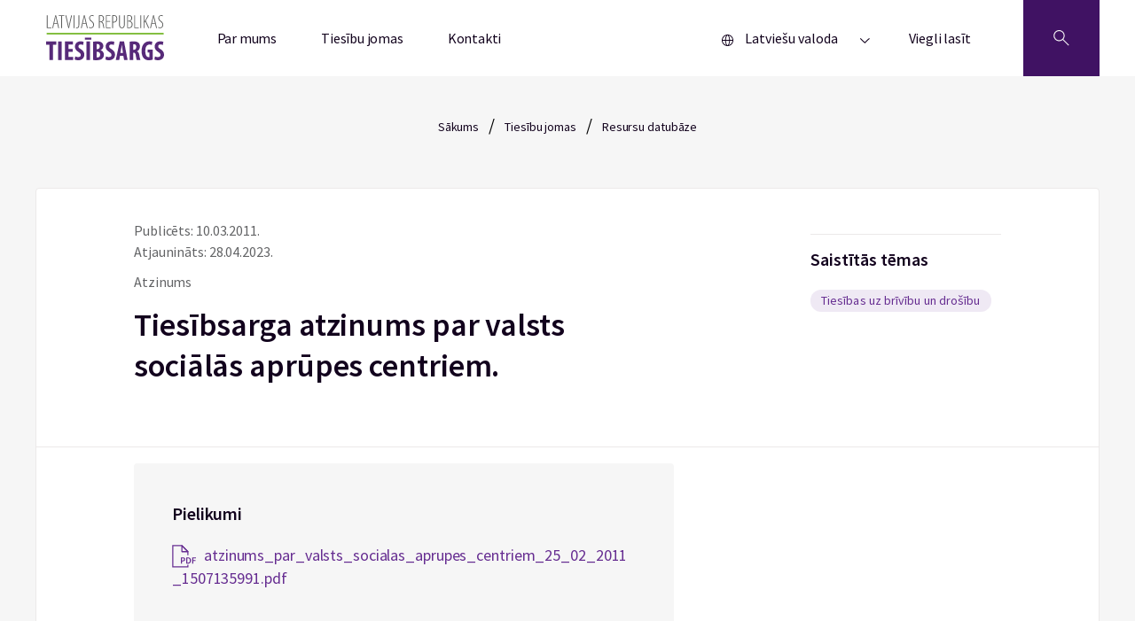

--- FILE ---
content_type: text/html; charset=UTF-8
request_url: https://www.tiesibsargs.lv/resource/tiesibsarga-atzinums-par-valsts-socialas-aprupes-centriem/
body_size: 10525
content:
<!doctype html>

<!--[if lt IE 9]><html class="no-js no-svg ie lt-ie9 lt-ie8 lt-ie7" lang="lv" prefix="og: https://ogp.me/ns#"> <![endif]-->
<!--[if IE 9]><html class="no-js no-svg ie ie9 lt-ie9 lt-ie8" lang="lv" prefix="og: https://ogp.me/ns#"> <![endif]-->
<!--[if gt IE 9]><!--><html class="no-js no-svg" lang="lv" prefix="og: https://ogp.me/ns#"> <!--<![endif]-->
<head>
    <meta charset="UTF-8" />
    <meta name="description" content="Tavs aizstāvis cilvēktiesību jautājumos!">
    <meta http-equiv="Content-Type" content="text/html; charset=UTF-8" />
    <meta http-equiv="X-UA-Compatible" content="IE=edge">
    <meta name="viewport" content="width=device-width, initial-scale=1.0">

        <link rel="apple-touch-icon" sizes="60x60" href="https://www.tiesibsargs.lv/wp-content/themes/tiesibsargs/assets/favicons/apple-touch-icon.png">
    <link rel="icon" type="image/png" sizes="32x32" href="https://www.tiesibsargs.lv/wp-content/themes/tiesibsargs/assets/favicons/favicon-32x32.png">
    <link rel="icon" type="image/png" sizes="16x16" href="https://www.tiesibsargs.lv/wp-content/themes/tiesibsargs/assets/favicons/favicon-16x16.png">
    <link rel="manifest" href="https://www.tiesibsargs.lv/wp-content/themes/tiesibsargs/assets/favicons/site.webmanifest">
    <link rel="mask-icon" href="https://www.tiesibsargs.lv/wp-content/themes/tiesibsargs/assets/favicons/safari-pinned-tab.svg" color="#5bbad5">
    <meta name="msapplication-TileColor" content="#da532c">
    <meta name="theme-color" content="#ffffff">


    <!-- Privacy-friendly analytics by Plausible -->
    <script async src="https://plausible.io/js/pa-CDGdfWsmB5zIPeDxH52D_.js"></script>
    <script>
    window.plausible=window.plausible||function(){(plausible.q=plausible.q||[]).push(arguments)},plausible.init=plausible.init||function(i){plausible.o=i||{}};
    plausible.init()
    </script>



    
<!-- Search Engine Optimization by Rank Math PRO - https://rankmath.com/ -->
<title>Tiesībsarga atzinums par valsts sociālās aprūpes centriem. - Tiesībsargs</title>
<meta name="robots" content="follow, index, max-snippet:-1, max-video-preview:-1, max-image-preview:large"/>
<link rel="canonical" href="https://www.tiesibsargs.lv/resource/tiesibsarga-atzinums-par-valsts-socialas-aprupes-centriem/" />
<meta property="og:locale" content="lv_LV" />
<meta property="og:type" content="article" />
<meta property="og:title" content="Tiesībsarga atzinums par valsts sociālās aprūpes centriem. - Tiesībsargs" />
<meta property="og:url" content="https://www.tiesibsargs.lv/resource/tiesibsarga-atzinums-par-valsts-socialas-aprupes-centriem/" />
<meta property="og:site_name" content="Tiesībsargs" />
<meta property="article:publisher" content="https://www.facebook.com/Tiesibsargs" />
<meta property="og:updated_time" content="2023-04-28T18:04:30+03:00" />
<meta property="fb:app_id" content="357455879894843" />
<meta property="og:image" content="https://www.tiesibsargs.lv/wp-content/uploads/2022/07/share-image1.png" />
<meta property="og:image:secure_url" content="https://www.tiesibsargs.lv/wp-content/uploads/2022/07/share-image1.png" />
<meta property="og:image:width" content="1200" />
<meta property="og:image:height" content="630" />
<meta property="og:image:alt" content="Tiesībsarga atzinums par valsts sociālās aprūpes centriem." />
<meta property="og:image:type" content="image/png" />
<meta name="twitter:card" content="summary_large_image" />
<meta name="twitter:title" content="Tiesībsarga atzinums par valsts sociālās aprūpes centriem. - Tiesībsargs" />
<meta name="twitter:site" content="@tiesibsargs_lv" />
<meta name="twitter:creator" content="@tiesibsargs_lv" />
<meta name="twitter:image" content="https://www.tiesibsargs.lv/wp-content/uploads/2022/07/share-image1.png" />
<!-- /Rank Math WordPress SEO plugin -->

<link rel='dns-prefetch' href='//cse.google.com' />
<link rel="alternate" type="application/rss+xml" title="Tiesībsargs&raquo; Plūsma" href="https://www.tiesibsargs.lv/feed/" />
<link rel="alternate" type="application/rss+xml" title="Komentāru plūsma" href="https://www.tiesibsargs.lv/comments/feed/" />
<link rel="alternate" title="oEmbed (JSON)" type="application/json+oembed" href="https://www.tiesibsargs.lv/wp-json/oembed/1.0/embed?url=https%3A%2F%2Fwww.tiesibsargs.lv%2Fresource%2Ftiesibsarga-atzinums-par-valsts-socialas-aprupes-centriem%2F" />
<link rel="alternate" title="oEmbed (XML)" type="text/xml+oembed" href="https://www.tiesibsargs.lv/wp-json/oembed/1.0/embed?url=https%3A%2F%2Fwww.tiesibsargs.lv%2Fresource%2Ftiesibsarga-atzinums-par-valsts-socialas-aprupes-centriem%2F&#038;format=xml" />
<style id='wp-img-auto-sizes-contain-inline-css' type='text/css'>
img:is([sizes=auto i],[sizes^="auto," i]){contain-intrinsic-size:3000px 1500px}
/*# sourceURL=wp-img-auto-sizes-contain-inline-css */
</style>
<style id='wp-emoji-styles-inline-css' type='text/css'>

	img.wp-smiley, img.emoji {
		display: inline !important;
		border: none !important;
		box-shadow: none !important;
		height: 1em !important;
		width: 1em !important;
		margin: 0 0.07em !important;
		vertical-align: -0.1em !important;
		background: none !important;
		padding: 0 !important;
	}
/*# sourceURL=wp-emoji-styles-inline-css */
</style>
<style id='wp-block-library-inline-css' type='text/css'>
:root{--wp-block-synced-color:#7a00df;--wp-block-synced-color--rgb:122,0,223;--wp-bound-block-color:var(--wp-block-synced-color);--wp-editor-canvas-background:#ddd;--wp-admin-theme-color:#007cba;--wp-admin-theme-color--rgb:0,124,186;--wp-admin-theme-color-darker-10:#006ba1;--wp-admin-theme-color-darker-10--rgb:0,107,160.5;--wp-admin-theme-color-darker-20:#005a87;--wp-admin-theme-color-darker-20--rgb:0,90,135;--wp-admin-border-width-focus:2px}@media (min-resolution:192dpi){:root{--wp-admin-border-width-focus:1.5px}}.wp-element-button{cursor:pointer}:root .has-very-light-gray-background-color{background-color:#eee}:root .has-very-dark-gray-background-color{background-color:#313131}:root .has-very-light-gray-color{color:#eee}:root .has-very-dark-gray-color{color:#313131}:root .has-vivid-green-cyan-to-vivid-cyan-blue-gradient-background{background:linear-gradient(135deg,#00d084,#0693e3)}:root .has-purple-crush-gradient-background{background:linear-gradient(135deg,#34e2e4,#4721fb 50%,#ab1dfe)}:root .has-hazy-dawn-gradient-background{background:linear-gradient(135deg,#faaca8,#dad0ec)}:root .has-subdued-olive-gradient-background{background:linear-gradient(135deg,#fafae1,#67a671)}:root .has-atomic-cream-gradient-background{background:linear-gradient(135deg,#fdd79a,#004a59)}:root .has-nightshade-gradient-background{background:linear-gradient(135deg,#330968,#31cdcf)}:root .has-midnight-gradient-background{background:linear-gradient(135deg,#020381,#2874fc)}:root{--wp--preset--font-size--normal:16px;--wp--preset--font-size--huge:42px}.has-regular-font-size{font-size:1em}.has-larger-font-size{font-size:2.625em}.has-normal-font-size{font-size:var(--wp--preset--font-size--normal)}.has-huge-font-size{font-size:var(--wp--preset--font-size--huge)}.has-text-align-center{text-align:center}.has-text-align-left{text-align:left}.has-text-align-right{text-align:right}.has-fit-text{white-space:nowrap!important}#end-resizable-editor-section{display:none}.aligncenter{clear:both}.items-justified-left{justify-content:flex-start}.items-justified-center{justify-content:center}.items-justified-right{justify-content:flex-end}.items-justified-space-between{justify-content:space-between}.screen-reader-text{border:0;clip-path:inset(50%);height:1px;margin:-1px;overflow:hidden;padding:0;position:absolute;width:1px;word-wrap:normal!important}.screen-reader-text:focus{background-color:#ddd;clip-path:none;color:#444;display:block;font-size:1em;height:auto;left:5px;line-height:normal;padding:15px 23px 14px;text-decoration:none;top:5px;width:auto;z-index:100000}html :where(.has-border-color){border-style:solid}html :where([style*=border-top-color]){border-top-style:solid}html :where([style*=border-right-color]){border-right-style:solid}html :where([style*=border-bottom-color]){border-bottom-style:solid}html :where([style*=border-left-color]){border-left-style:solid}html :where([style*=border-width]){border-style:solid}html :where([style*=border-top-width]){border-top-style:solid}html :where([style*=border-right-width]){border-right-style:solid}html :where([style*=border-bottom-width]){border-bottom-style:solid}html :where([style*=border-left-width]){border-left-style:solid}html :where(img[class*=wp-image-]){height:auto;max-width:100%}:where(figure){margin:0 0 1em}html :where(.is-position-sticky){--wp-admin--admin-bar--position-offset:var(--wp-admin--admin-bar--height,0px)}@media screen and (max-width:600px){html :where(.is-position-sticky){--wp-admin--admin-bar--position-offset:0px}}

/*# sourceURL=wp-block-library-inline-css */
</style><style id='global-styles-inline-css' type='text/css'>
:root{--wp--preset--aspect-ratio--square: 1;--wp--preset--aspect-ratio--4-3: 4/3;--wp--preset--aspect-ratio--3-4: 3/4;--wp--preset--aspect-ratio--3-2: 3/2;--wp--preset--aspect-ratio--2-3: 2/3;--wp--preset--aspect-ratio--16-9: 16/9;--wp--preset--aspect-ratio--9-16: 9/16;--wp--preset--color--black: #000000;--wp--preset--color--cyan-bluish-gray: #abb8c3;--wp--preset--color--white: #ffffff;--wp--preset--color--pale-pink: #f78da7;--wp--preset--color--vivid-red: #cf2e2e;--wp--preset--color--luminous-vivid-orange: #ff6900;--wp--preset--color--luminous-vivid-amber: #fcb900;--wp--preset--color--light-green-cyan: #7bdcb5;--wp--preset--color--vivid-green-cyan: #00d084;--wp--preset--color--pale-cyan-blue: #8ed1fc;--wp--preset--color--vivid-cyan-blue: #0693e3;--wp--preset--color--vivid-purple: #9b51e0;--wp--preset--gradient--vivid-cyan-blue-to-vivid-purple: linear-gradient(135deg,rgb(6,147,227) 0%,rgb(155,81,224) 100%);--wp--preset--gradient--light-green-cyan-to-vivid-green-cyan: linear-gradient(135deg,rgb(122,220,180) 0%,rgb(0,208,130) 100%);--wp--preset--gradient--luminous-vivid-amber-to-luminous-vivid-orange: linear-gradient(135deg,rgb(252,185,0) 0%,rgb(255,105,0) 100%);--wp--preset--gradient--luminous-vivid-orange-to-vivid-red: linear-gradient(135deg,rgb(255,105,0) 0%,rgb(207,46,46) 100%);--wp--preset--gradient--very-light-gray-to-cyan-bluish-gray: linear-gradient(135deg,rgb(238,238,238) 0%,rgb(169,184,195) 100%);--wp--preset--gradient--cool-to-warm-spectrum: linear-gradient(135deg,rgb(74,234,220) 0%,rgb(151,120,209) 20%,rgb(207,42,186) 40%,rgb(238,44,130) 60%,rgb(251,105,98) 80%,rgb(254,248,76) 100%);--wp--preset--gradient--blush-light-purple: linear-gradient(135deg,rgb(255,206,236) 0%,rgb(152,150,240) 100%);--wp--preset--gradient--blush-bordeaux: linear-gradient(135deg,rgb(254,205,165) 0%,rgb(254,45,45) 50%,rgb(107,0,62) 100%);--wp--preset--gradient--luminous-dusk: linear-gradient(135deg,rgb(255,203,112) 0%,rgb(199,81,192) 50%,rgb(65,88,208) 100%);--wp--preset--gradient--pale-ocean: linear-gradient(135deg,rgb(255,245,203) 0%,rgb(182,227,212) 50%,rgb(51,167,181) 100%);--wp--preset--gradient--electric-grass: linear-gradient(135deg,rgb(202,248,128) 0%,rgb(113,206,126) 100%);--wp--preset--gradient--midnight: linear-gradient(135deg,rgb(2,3,129) 0%,rgb(40,116,252) 100%);--wp--preset--font-size--small: 13px;--wp--preset--font-size--medium: 20px;--wp--preset--font-size--large: 36px;--wp--preset--font-size--x-large: 42px;--wp--preset--spacing--20: 0.44rem;--wp--preset--spacing--30: 0.67rem;--wp--preset--spacing--40: 1rem;--wp--preset--spacing--50: 1.5rem;--wp--preset--spacing--60: 2.25rem;--wp--preset--spacing--70: 3.38rem;--wp--preset--spacing--80: 5.06rem;--wp--preset--shadow--natural: 6px 6px 9px rgba(0, 0, 0, 0.2);--wp--preset--shadow--deep: 12px 12px 50px rgba(0, 0, 0, 0.4);--wp--preset--shadow--sharp: 6px 6px 0px rgba(0, 0, 0, 0.2);--wp--preset--shadow--outlined: 6px 6px 0px -3px rgb(255, 255, 255), 6px 6px rgb(0, 0, 0);--wp--preset--shadow--crisp: 6px 6px 0px rgb(0, 0, 0);}:where(.is-layout-flex){gap: 0.5em;}:where(.is-layout-grid){gap: 0.5em;}body .is-layout-flex{display: flex;}.is-layout-flex{flex-wrap: wrap;align-items: center;}.is-layout-flex > :is(*, div){margin: 0;}body .is-layout-grid{display: grid;}.is-layout-grid > :is(*, div){margin: 0;}:where(.wp-block-columns.is-layout-flex){gap: 2em;}:where(.wp-block-columns.is-layout-grid){gap: 2em;}:where(.wp-block-post-template.is-layout-flex){gap: 1.25em;}:where(.wp-block-post-template.is-layout-grid){gap: 1.25em;}.has-black-color{color: var(--wp--preset--color--black) !important;}.has-cyan-bluish-gray-color{color: var(--wp--preset--color--cyan-bluish-gray) !important;}.has-white-color{color: var(--wp--preset--color--white) !important;}.has-pale-pink-color{color: var(--wp--preset--color--pale-pink) !important;}.has-vivid-red-color{color: var(--wp--preset--color--vivid-red) !important;}.has-luminous-vivid-orange-color{color: var(--wp--preset--color--luminous-vivid-orange) !important;}.has-luminous-vivid-amber-color{color: var(--wp--preset--color--luminous-vivid-amber) !important;}.has-light-green-cyan-color{color: var(--wp--preset--color--light-green-cyan) !important;}.has-vivid-green-cyan-color{color: var(--wp--preset--color--vivid-green-cyan) !important;}.has-pale-cyan-blue-color{color: var(--wp--preset--color--pale-cyan-blue) !important;}.has-vivid-cyan-blue-color{color: var(--wp--preset--color--vivid-cyan-blue) !important;}.has-vivid-purple-color{color: var(--wp--preset--color--vivid-purple) !important;}.has-black-background-color{background-color: var(--wp--preset--color--black) !important;}.has-cyan-bluish-gray-background-color{background-color: var(--wp--preset--color--cyan-bluish-gray) !important;}.has-white-background-color{background-color: var(--wp--preset--color--white) !important;}.has-pale-pink-background-color{background-color: var(--wp--preset--color--pale-pink) !important;}.has-vivid-red-background-color{background-color: var(--wp--preset--color--vivid-red) !important;}.has-luminous-vivid-orange-background-color{background-color: var(--wp--preset--color--luminous-vivid-orange) !important;}.has-luminous-vivid-amber-background-color{background-color: var(--wp--preset--color--luminous-vivid-amber) !important;}.has-light-green-cyan-background-color{background-color: var(--wp--preset--color--light-green-cyan) !important;}.has-vivid-green-cyan-background-color{background-color: var(--wp--preset--color--vivid-green-cyan) !important;}.has-pale-cyan-blue-background-color{background-color: var(--wp--preset--color--pale-cyan-blue) !important;}.has-vivid-cyan-blue-background-color{background-color: var(--wp--preset--color--vivid-cyan-blue) !important;}.has-vivid-purple-background-color{background-color: var(--wp--preset--color--vivid-purple) !important;}.has-black-border-color{border-color: var(--wp--preset--color--black) !important;}.has-cyan-bluish-gray-border-color{border-color: var(--wp--preset--color--cyan-bluish-gray) !important;}.has-white-border-color{border-color: var(--wp--preset--color--white) !important;}.has-pale-pink-border-color{border-color: var(--wp--preset--color--pale-pink) !important;}.has-vivid-red-border-color{border-color: var(--wp--preset--color--vivid-red) !important;}.has-luminous-vivid-orange-border-color{border-color: var(--wp--preset--color--luminous-vivid-orange) !important;}.has-luminous-vivid-amber-border-color{border-color: var(--wp--preset--color--luminous-vivid-amber) !important;}.has-light-green-cyan-border-color{border-color: var(--wp--preset--color--light-green-cyan) !important;}.has-vivid-green-cyan-border-color{border-color: var(--wp--preset--color--vivid-green-cyan) !important;}.has-pale-cyan-blue-border-color{border-color: var(--wp--preset--color--pale-cyan-blue) !important;}.has-vivid-cyan-blue-border-color{border-color: var(--wp--preset--color--vivid-cyan-blue) !important;}.has-vivid-purple-border-color{border-color: var(--wp--preset--color--vivid-purple) !important;}.has-vivid-cyan-blue-to-vivid-purple-gradient-background{background: var(--wp--preset--gradient--vivid-cyan-blue-to-vivid-purple) !important;}.has-light-green-cyan-to-vivid-green-cyan-gradient-background{background: var(--wp--preset--gradient--light-green-cyan-to-vivid-green-cyan) !important;}.has-luminous-vivid-amber-to-luminous-vivid-orange-gradient-background{background: var(--wp--preset--gradient--luminous-vivid-amber-to-luminous-vivid-orange) !important;}.has-luminous-vivid-orange-to-vivid-red-gradient-background{background: var(--wp--preset--gradient--luminous-vivid-orange-to-vivid-red) !important;}.has-very-light-gray-to-cyan-bluish-gray-gradient-background{background: var(--wp--preset--gradient--very-light-gray-to-cyan-bluish-gray) !important;}.has-cool-to-warm-spectrum-gradient-background{background: var(--wp--preset--gradient--cool-to-warm-spectrum) !important;}.has-blush-light-purple-gradient-background{background: var(--wp--preset--gradient--blush-light-purple) !important;}.has-blush-bordeaux-gradient-background{background: var(--wp--preset--gradient--blush-bordeaux) !important;}.has-luminous-dusk-gradient-background{background: var(--wp--preset--gradient--luminous-dusk) !important;}.has-pale-ocean-gradient-background{background: var(--wp--preset--gradient--pale-ocean) !important;}.has-electric-grass-gradient-background{background: var(--wp--preset--gradient--electric-grass) !important;}.has-midnight-gradient-background{background: var(--wp--preset--gradient--midnight) !important;}.has-small-font-size{font-size: var(--wp--preset--font-size--small) !important;}.has-medium-font-size{font-size: var(--wp--preset--font-size--medium) !important;}.has-large-font-size{font-size: var(--wp--preset--font-size--large) !important;}.has-x-large-font-size{font-size: var(--wp--preset--font-size--x-large) !important;}
/*# sourceURL=global-styles-inline-css */
</style>

<style id='classic-theme-styles-inline-css' type='text/css'>
/*! This file is auto-generated */
.wp-block-button__link{color:#fff;background-color:#32373c;border-radius:9999px;box-shadow:none;text-decoration:none;padding:calc(.667em + 2px) calc(1.333em + 2px);font-size:1.125em}.wp-block-file__button{background:#32373c;color:#fff;text-decoration:none}
/*# sourceURL=/wp-includes/css/classic-themes.min.css */
</style>
<link rel='stylesheet' id='pb-accordion-blocks-style-css' href='https://www.tiesibsargs.lv/wp-content/plugins/accordion-blocks/build/index.css?ver=1768844489' type='text/css' media='all' />
<link rel='stylesheet' id='style-css' href='https://www.tiesibsargs.lv/wp-content/themes/tiesibsargs/assets/generated-css/single-resource.989a2c54.css?ver=1.0' type='text/css' media='screen' />
<script type="text/javascript" src="https://www.tiesibsargs.lv/wp-includes/js/jquery/jquery.min.js?ver=3.7.1" id="jquery-core-js"></script>
<script type="text/javascript" src="https://www.tiesibsargs.lv/wp-includes/js/jquery/jquery-migrate.min.js?ver=3.4.1" id="jquery-migrate-js"></script>
<script type="text/javascript" src="https://cse.google.com/cse.js?cx=4ecf8b2ada6dbb67b&amp;ver=6.9" id="google-search-js"></script>
<link rel="https://api.w.org/" href="https://www.tiesibsargs.lv/wp-json/" /><link rel="alternate" title="JSON" type="application/json" href="https://www.tiesibsargs.lv/wp-json/wp/v2/resource/4579" /><link rel="EditURI" type="application/rsd+xml" title="RSD" href="https://www.tiesibsargs.lv/xmlrpc.php?rsd" />
<meta name="generator" content="WordPress 6.9" />
<link rel='shortlink' href='https://www.tiesibsargs.lv/?p=4579' />

</head>
		
	<body class="wp-singular resource-template-default single single-resource postid-4579 wp-theme-tiesibsargs" data-template="base.twig">

  <div class="site">
    
          <header role="banner" class="header" aria-label="Lapas galvene">
        

            
  <div class="wrapper">
    <div class="header__content">
      <div class="header__logo">
        <a href="https://www.tiesibsargs.lv/">
          <img src="https://www.tiesibsargs.lv/wp-content/themes/tiesibsargs/assets/img/logo.svg" alt="tiesibsargs.lv atgriezties sākumlapā">
        </a>
      </div>
      
      <nav role="navigation" class="header__nav" aria-label='Galvenes navigācija'>
       
        <div class="menu js-menu">
  <button class="menu__btn" type="button" id="menubutton-menu1" aria-haspopup="true" aria-controls="menu1">
        <span class="menu__btn-text">Izvēlne</span>
    










    <svg width="12px" height="6px" viewBox="0 0 12 6" version="1.1" xmlns="http://www.w3.org/2000/svg" xmlns:xlink="http://www.w3.org/1999/xlink">
    <g stroke="none" stroke-width="1" fill="none" fill-rule="evenodd">
        <g transform="translate(-219.000000, -33.000000)" fill="#12021D">
            <g transform="translate(0.000000, -1.000000)">
                <g transform="translate(145.000000, 0.000000)">
                    <g transform="translate(21.810066, 27.000000)">
                        <g transform="translate(58.500000, 10.000000) scale(1, -1) rotate(-180.000000) translate(-58.500000, -10.000000) translate(53.000000, 7.000000)">
                            <polygon points="5.5 6 0 0.736842105 0.77 0 5.5 4.52631579 10.23 0 11 0.736842105"></polygon>
                        </g>
                    </g>
                </g>
            </g>
        </g>
    </g>
</svg>











  </button>

  <ul id="menu1" role="menu" aria-labelledby="menubutton-menu1" class="menu__items">
          <li role="none" class="menu__item menu-item menu-item-type-post_type menu-item-object-page menu-item-202">
        <a role="menuitem" href="https://www.tiesibsargs.lv/par-mums/" class="menu__link">Par mums</a>
      </li>
          <li role="none" class="menu__item menu-item menu-item-type-post_type menu-item-object-page menu-item-326">
        <a role="menuitem" href="https://www.tiesibsargs.lv/tiesibu-jomas/" class="menu__link">Tiesību jomas</a>
      </li>
          <li role="none" class="menu__item menu-item menu-item-type-post_type menu-item-object-page menu-item-201">
        <a role="menuitem" href="https://www.tiesibsargs.lv/kontakti/" class="menu__link">Kontakti</a>
      </li>
              <div class="menu__lang">
        <div class="menu js-menu">
  <button class="menu__btn" type="button" id="menubutton-menu2" aria-haspopup="true" aria-controls="menu2">
          











<svg width="13px" height="13px" viewBox="0 0 13 13" version="1.1" xmlns="http://www.w3.org/2000/svg" xmlns:xlink="http://www.w3.org/1999/xlink">
    <title>Language</title>
    <g stroke="none" stroke-width="1" fill="none" fill-rule="evenodd">
        <g transform="translate(-33.000000, -307.000000)" fill="#12021D">
            <g transform="translate(33.000000, 304.000000)">
                <g transform="translate(0.000000, 3.000000)">
                    <path d="M6.5,0 C2.91014913,0 0,2.91014913 0,6.5 C0,10.0898509 2.91014913,13 6.5,13 C10.0898509,13 13,10.0898509 13,6.5 C13,4.77609282 12.3151805,3.12279238 11.0961941,1.90380592 C9.87720762,0.684819462 8.22390718,0 6.5,0 Z M12.0714286,6.03571429 L9.28571429,6.03571429 C9.23151766,4.32578999 8.78852575,2.6506772 7.99035714,1.1375 C10.2427974,1.75363235 11.8720084,3.70905625 12.0714286,6.03571429 L12.0714286,6.03571429 Z M6.5,12.0714286 C6.39642615,12.0783836 6.29250242,12.0783836 6.18892857,12.0714286 C5.22706121,10.5375155 4.69323663,8.77413101 4.64285714,6.96428571 L8.35714286,6.96428571 C8.31095299,8.77282895 7.7819662,10.5361182 6.825,12.0714286 C6.7167997,12.0790212 6.6082003,12.0790212 6.5,12.0714286 L6.5,12.0714286 Z M4.64285714,6.03571429 C4.68904701,4.22717105 5.2180338,2.46388176 6.175,0.928571429 C6.38173041,0.905341245 6.59041245,0.905341245 6.79714286,0.928571429 C7.76391396,2.46108393 8.30257712,4.22456451 8.35714286,6.03571429 L4.64285714,6.03571429 Z M4.99571429,1.1375 C4.2023873,2.65183522 3.76417465,4.32688722 3.71428571,6.03571429 L0.928571429,6.03571429 C1.12799163,3.70905625 2.75720263,1.75363235 5.00964286,1.1375 L4.99571429,1.1375 Z M0.951785714,6.96428571 L3.7375,6.96428571 C3.78595238,8.67274746 4.22257206,10.3477793 5.01428571,11.8625 C2.76914679,11.2398126 1.14856283,9.28585138 0.951785714,6.96428571 Z M7.99035714,11.8625 C8.78852575,10.3493228 9.23151766,8.67421001 9.28571429,6.96428571 L12.0714286,6.96428571 C11.8720084,9.29094375 10.2427974,11.2463676 7.99035714,11.8625 Z"></path>
                </g>
            </g>
        </g>
    </g>
</svg>










        <span class="menu__btn-text">Latviešu valoda</span>
    










    <svg width="12px" height="6px" viewBox="0 0 12 6" version="1.1" xmlns="http://www.w3.org/2000/svg" xmlns:xlink="http://www.w3.org/1999/xlink">
    <g stroke="none" stroke-width="1" fill="none" fill-rule="evenodd">
        <g transform="translate(-219.000000, -33.000000)" fill="#12021D">
            <g transform="translate(0.000000, -1.000000)">
                <g transform="translate(145.000000, 0.000000)">
                    <g transform="translate(21.810066, 27.000000)">
                        <g transform="translate(58.500000, 10.000000) scale(1, -1) rotate(-180.000000) translate(-58.500000, -10.000000) translate(53.000000, 7.000000)">
                            <polygon points="5.5 6 0 0.736842105 0.77 0 5.5 4.52631579 10.23 0 11 0.736842105"></polygon>
                        </g>
                    </g>
                </g>
            </g>
        </g>
    </g>
</svg>











  </button>

  <ul id="menu2" role="menu" aria-labelledby="menubutton-menu2" class="menu__items">
          <li role="none" class="menu__item lang-item lang-item-7 lang-item-lv current-lang lang-item-first menu-item menu-item-type-custom menu-item-object-custom menu-item-375-lv">
        <a role="menuitem" href="https://www.tiesibsargs.lv/resource/tiesibsarga-atzinums-par-valsts-socialas-aprupes-centriem/" class="menu__link">Latviešu valoda</a>
      </li>
          <li role="none" class="menu__item lang-item lang-item-10 lang-item-en no-translation menu-item menu-item-type-custom menu-item-object-custom menu-item-375-en">
        <a role="menuitem" href="https://www.tiesibsargs.lv/en/homepage/" class="menu__link">English</a>
      </li>
          <li role="none" class="menu__item lang-item lang-item-15 lang-item-ru no-translation menu-item menu-item-type-custom menu-item-object-custom menu-item-375-ru">
        <a role="menuitem" href="https://www.tiesibsargs.lv/ru/homepage-rus/" class="menu__link">Русский</a>
      </li>
          </ul>
</div>        <a class="menu__link menu__link--lang" aria-label="Viegli lasīt"  href="https://www.tiesibsargs.lv/viegli-lasit/">Viegli lasīt</a>
              </div>
      </ul>
</div>      </nav>

      <button type="button" class="header__search" aria-label='Atveriet meklēšanu'>
        



<svg version="1.1" viewBox="0 0 700 700" xmlns="http://www.w3.org/2000/svg" xmlns:xlink="http://www.w3.org/1999/xlink">
    <g>
        <path d="m624.88 530.12-204.02-204c29.996-35.688 46.422-80.301 46.422-127.48 0-53.059-20.66-102.95-58.184-140.46-37.52-37.512-87.406-58.172-140.46-58.172-53.059 0-102.95 20.66-140.45 58.184-77.441 77.453-77.441 203.46 0 280.92 37.508 37.52 87.395 58.184 140.45 58.184 47.168 0 91.793-16.414 127.48-46.422l204 204zm-471.95-215.77c-63.793-63.805-63.793-167.62 0-231.42 30.906-30.902 71.996-47.926 115.71-47.926 43.715 0 84.805 17.023 115.71 47.926 30.906 30.906 47.926 71.996 47.926 115.71 0 43.715-17.023 84.805-47.926 115.71-30.906 30.906-72.008 47.926-115.71 47.926s-84.805-17.012-115.71-47.926z"/>
    </g>
</svg>


















      </button>
    </div>
  </div>
  <section class="header__container">
    <div class="wrapper">
      <div class='header__search-block'>
        <h2 class="header__search-title">Meklēt tīmekļa vietnē</h2>
        <div class="gcse-searchbox-only" data-resultsUrl="https://www.tiesibsargs.lv/google-mekletajs"></div>
         <div class="header__google">
            <div class="header__notif-box header__notif-box--google">
              <div class="header__notif-block--basis">
                    













<svg width="36px" height="36px" version="1.1" viewBox="0 0 700 700" xmlns="http://www.w3.org/2000/svg" xmlns:xlink="http://www.w3.org/1999/xlink">
 <g>
  <path d="m366.8 179.2v151.2c0 9.2773-7.5195 16.801-16.801 16.801-9.2773 0-16.801-7.5195-16.801-16.801v-151.2c0-9.2773 7.5195-16.801 16.801-16.801 9.2773 0 16.801 7.5234 16.801 16.801z"/>
  <path d="m366.8 385v8.3984c0 9.2773-7.5195 16.801-16.801 16.801-9.2773 0-16.801-7.5195-16.801-16.801v-8.3984c0-9.2773 7.5195-16.801 16.801-16.801 9.2773 0 16.801 7.5234 16.801 16.801z"/>
  <path d="m350 61.602c-120.43 0-218.4 97.973-218.4 218.4 0 120.43 97.973 218.4 218.4 218.4 120.43 0 218.4-97.973 218.4-218.4 0-120.43-97.969-218.4-218.4-218.4zm0 403.2c-101.9 0-184.8-82.902-184.8-184.8s82.902-184.8 184.8-184.8 184.8 82.902 184.8 184.8-82.902 184.8-184.8 184.8z"/>
 </g>
</svg>









              <p class="header__notif-text">Pirms uzsākat meklēšanu, vēlamies informēt, ka meklēšana tiek nodrošināta, izmantojot Google pakalpojumus. Spiežot pogu “meklēt”, Jūs piekrītat Google pakalpojumu nosacījumiem.
                              </p>
              </div>
              <div class="header__notif-block--basis">
              <button class="header__google-cancel" aria-label="Aizvērt poga"></button>
              </div>
            </div>
        </div>
        <section class="header__search-box">
                                        <div class="header__search-items">
              <h2 class="header__search-title">Meklētākās tēmas</h2>
              <ul>
                                                                      <li><a href="https://www.tiesibsargs.lv/theme/cilveku-ar-invaliditati-tiesibas/" class="header__search-link">Cilvēku ar invaliditāti tiesības</a></li>
                                                                      <li><a href="https://www.tiesibsargs.lv/theme/diskriminacija/" class="header__search-link">Diskriminācija</a></li>
                                                                      <li><a href="https://www.tiesibsargs.lv/theme/pilsoniskas-un-politiskas-tiesibas/velesanu-tiesibas/" class="header__search-link">Vēlēšanu tiesības</a></li>
                              </ul>
            </div>
                  </section>
      </div>
    </div>
  </section>
</header>
    
    <main id="content" role="main" class="page" aria-hidden="false" aria-label="Lapas saturs">
              
    <div class="single-resource">
            <div class="hero hero--personal">
                    
                            <a href="https://www.tiesibsargs.lv/" class="hero__text">Sākums</a>
                <span class="hero__devider">/</span>
                                
                            <a href="https://www.tiesibsargs.lv/tiesibu-jomas/" class="hero__text">Tiesību jomas</a>
                <span class="hero__devider">/</span>
                                
                            <a href="https://www.tiesibsargs.lv/resursu-datubaze/" class="hero__text">Resursu datubāze</a>
                        </div>
 




        <div class="wrapper">
            <div class="single-resource__content">
                <section class="single-resource__container">
                    <div class="single-resource__box">
                        <p class="single-resource__caption">Publicēts: 10.03.2011.</p>
                        <p class="single-resource__caption">Atjaunināts: 28.04.2023.</p>
                        <p class="single-resource__caption single-resource__caption--category">Atzinums</p>
                        <h1 class="single-resource__title">Tiesībsarga atzinums par valsts sociālās aprūpes centriem.</h1>
                        <p class="single-resource__text"></p>

                                            </div>

                                        <div class="single-resource__box-related">
                        <h3 class="single-resource__subtitle single-resource__subtitle--related">Saistītās tēmas</h3>
                        <ul>
                                                                                                                    <li>
                                    <a class="single-resource__related-link" aria-label="https://www.tiesibsargs.lv/theme/pilsoniskas-un-politiskas-tiesibas/tiesibas-uz-brivibu-un-drosibu/" href="https://www.tiesibsargs.lv/theme/pilsoniskas-un-politiskas-tiesibas/tiesibas-uz-brivibu-un-drosibu/">Tiesības uz brīvību un drošību</a>
                                </li>
                                                    </ul>
                    </div>
                                    </section>   
               
                <section class="single-resource__box single-resource__box--descr">
                                                                <div class="single-resource__card single-resource__card--svg">
                            <h2 class="single-resource__subtitle">Pielikumi</h2>
                            <ul>
                                                                <li class="single-resource__items">
                                    




<svg width="28px" height="27px" viewBox="0 0 28 27" version="1.1" xmlns="http://www.w3.org/2000/svg" xmlns:xlink="http://www.w3.org/1999/xlink">
    <title>Group</title>
    <g stroke="none" stroke-width="1" fill="none" fill-rule="evenodd">
        <g transform="translate(1.000000, 1.000000)">
            <polygon stroke="#662D91" stroke-width="1.35" stroke-linecap="round" stroke-linejoin="round" points="10.5821007 0 10.5821007 7.07276417 17.6369471 7.07276417"></polygon>
            <path d="M10.5710291,21.0176484 L10.5710291,18.3442585 L11.6181068,18.3442585 C12.0116892,18.3442585 12.3774238,18.2978455 12.7153106,18.2050195 C13.0531973,18.1121934 13.3465276,17.9673848 13.5953014,17.7705936 C13.8440752,17.5738024 14.0390099,17.3268852 14.1801054,17.0298419 C14.321201,16.7327985 14.3917488,16.3837726 14.3917488,15.9827642 C14.3917488,15.5594774 14.321201,15.204882 14.1801054,14.9189778 C14.0390099,14.6330736 13.8422187,14.4010085 13.5897318,14.2227825 C13.337245,14.0445565 13.0383452,13.9183131 12.6930323,13.8440523 C12.3477195,13.7697914 11.9745588,13.732661 11.5735503,13.732661 L11.5735503,13.732661 L9.27889067,13.732661 L9.27889067,21.0176484 L10.5710291,21.0176484 Z M11.5178547,17.30832 L10.5710291,17.30832 L10.5710291,14.7685996 L11.4732982,14.7685996 C12.0154022,14.7685996 12.4256933,14.8558561 12.7041714,15.030369 C12.9826496,15.204882 13.1218886,15.522347 13.1218886,15.9827642 C13.1218886,16.866468 12.5872106,17.30832 11.5178547,17.30832 L11.5178547,17.30832 Z M17.7161586,21.0176484 C18.2582627,21.0176484 18.7428146,20.9396745 19.1698143,20.7837268 C19.5968141,20.6277791 19.9606922,20.395714 20.2614485,20.0875315 C20.5622049,19.7793491 20.7924135,19.3950493 20.9520743,18.9346321 C21.111735,18.474215 21.1915654,17.9432501 21.1915654,17.3417373 C21.1915654,16.1387119 20.87967,15.2364428 20.255879,14.6349301 C19.632088,14.0334174 18.7632363,13.732661 17.6493239,13.732661 L17.6493239,13.732661 L15.6999771,13.732661 L15.6999771,21.0176484 L17.7161586,21.0176484 Z M17.5602109,19.9705707 L16.9921155,19.9705707 L16.9921155,14.7797387 L17.5602109,14.7797387 C18.2953931,14.7797387 18.8634884,14.983956 19.2644969,15.3923906 C19.6655054,15.8008251 19.8660096,16.4506074 19.8660096,17.3417373 C19.8660096,18.2402934 19.6673619,18.9030713 19.2700665,19.3300711 C18.872771,19.7570708 18.3028192,19.9705707 17.5602109,19.9705707 L17.5602109,19.9705707 Z M23.8921843,21.0176484 L23.8921843,17.9766674 L26.5432959,17.9766674 L26.5432959,16.8850332 L23.8921843,16.8850332 L23.8921843,14.8242952 L27,14.8242952 L27,13.732661 L22.6000458,13.732661 L22.6000458,21.0176484 L23.8921843,21.0176484 Z" fill="#662D91" fill-rule="nonzero"></path>
            <polyline stroke="#662D91" stroke-width="1.35" points="17.6369471 11.1391245 17.6369471 7.07276417 10.5821007 0 0 0 0 24.7536099 17.544121 24.7536099 17.544121 22.2782489"></polyline>
        </g>
    </g>
</svg>

















                                    <a class="single-resource__link" aria-label="https://www.tiesibsargs.lv/wp-content/uploads/2022/07/atzinums_par_valsts_socialas_aprupes_centriem_25_02_2011_1507135991.pdf" href="https://www.tiesibsargs.lv/wp-content/uploads/2022/07/atzinums_par_valsts_socialas_aprupes_centriem_25_02_2011_1507135991.pdf" target="_blank">atzinums_par_valsts_socialas_aprupes_centriem_25_02_2011_1507135991.pdf</a>
                                </li>
                                                            </ul>
                        </div>
                                    </section> 
            </div>       
        </div>
    </div>
    </main>

          <footer role="contentinfo" class="footer" id="kontakti" aria-label="Lapas kājene">
      <div class="wrapper footer__blocks">
    <section class="footer__info">
      <h2 class="footer__title">Tiesībsarga birojs</h2>
      <a class="footer__text footer__text--address" aria-label=" Adrese" href="https://goo.gl/maps/TQFXA6uTcesJpn8u8" title="Atvērt Google kartē Baznīcas iela 25<br />
Rīga <br />
LV-1010" target="_blank">Baznīcas iela 25<br />
Rīga <br />
LV-1010</a>
      <a href="tel:+371 25576154 (juridiska konsultācija)" aria-label="Vispirms tālrunis" class="footer__text footer__text--phone" title="Zvanīt uz +371 25576154 (juridiska konsultācija)">+371 25576154 (juridiska konsultācija)</a>      <a href="tel:+371 26191011 (juridiska konsultācija)" aria-label="Otrais tālrunis" class="footer__text footer__text--phone" title="Zvanīt uz +371 26191011 (juridiska konsultācija)">+371 26191011 (juridiska konsultācija)</a>      <a href="tel:+371 67686768 (dokumentu aprite)" aria-label="Phone third" class="footer__text footer__text--phone" title="Zvanīt uz +371 67686768 (dokumentu aprite)">+371 67686768 (dokumentu aprite)</a>      <a href="mailto:tiesibsargs@tiesibsargs.lv" aria-label="E-pasts" class="footer__text" title="Rakstīt uz tiesibsargs@tiesibsargs.lv">tiesibsargs@tiesibsargs.lv</a>    </section>
        <nav role="navigation" aria-label="Kājenes navigācija">
            <ul class="footer__nav">
                  <li>
            <h3 class="footer__text footer__subtitle">Par iestādi</h3>
            <ul>
                              <li class="menu-item menu-item-type-post_type menu-item-object-page menu-item-206">
                  <a href="https://www.tiesibsargs.lv/par-mums/" class="footer__text" title="Go to Par mums">Par mums</a>
                </li>
                          </ul>
          </li>
                  <li>
            <h3 class="footer__text footer__subtitle">Resursi</h3>
            <ul>
                              <li class="menu-item menu-item-type-post_type menu-item-object-page menu-item-1752">
                  <a href="https://www.tiesibsargs.lv/resursu-datubaze/" class="footer__text" title="Go to Meklēt pēc atslēgvārda">Meklēt pēc atslēgvārda</a>
                </li>
                              <li class="menu-item menu-item-type-post_type menu-item-object-page menu-item-513">
                  <a href="https://www.tiesibsargs.lv/tiesibu-jomas/" class="footer__text" title="Go to Pārlūkot tiesību jomas">Pārlūkot tiesību jomas</a>
                </li>
                          </ul>
          </li>
                  <li>
            <h3 class="footer__text footer__subtitle">Saziņa</h3>
            <ul>
                              <li class="menu-item menu-item-type-post_type menu-item-object-page menu-item-509">
                  <a href="https://www.tiesibsargs.lv/kontakti/" class="footer__text" title="Go to Kontakti">Kontakti</a>
                </li>
                              <li class="menu-item menu-item-type-post_type menu-item-object-page menu-item-510">
                  <a href="https://www.tiesibsargs.lv/kontakti/iesniegums/" class="footer__text" title="Go to Iesniegums">Iesniegums</a>
                </li>
                              <li class="menu-item menu-item-type-post_type menu-item-object-page menu-item-511">
                  <a href="https://www.tiesibsargs.lv/kontakti/darbinieku-kontakti/" class="footer__text" title="Go to Darbinieku kontakti">Darbinieku kontakti</a>
                </li>
                          </ul>
          </li>
                                  <li>
            <ul class="list-social">
        <li>
        <h3 class="list-social__title">Sekojiet mums</h3>
        <ul class="list-social__child">
                                                                
            <li class="menu-item menu-item-type-custom menu-item-object-custom menu-item-208 list-social__item">
                <a href="https://twitter.com/tiesibsargs_lv" target="_blank" class="list-social__link" aria-label="Doties uz Twitter" title="Doties uz Twitter">
                                    






<svg version="1.1" id="Layer_1" xmlns="http://www.w3.org/2000/svg" xmlns:xlink="http://www.w3.org/1999/xlink" x="0px" y="0px" viewBox="0 0 1200 1227" style="enable-background:new 0 0 1200 1227;" xml:space="preserve">
    <title>twitter</title>
    <style type="text/css">
        .st0{fill:#3B195F;}
    </style>
    <path class="st0" d="M668.2,557.4L935,247.2h-63.3L640.1,516.6L455,247.2H241.6l279.9,407.3L241.6,979.8h63.3l244.7-284.5L745,979.8
        h213.4L668.2,557.4L668.2,557.4z M581.6,658.1l-28.4-40.6L327.6,294.8h97.1l182.1,260.4l28.4,40.6l236.7,338.5h-97.1L581.6,658.1
        L581.6,658.1z"/>
</svg>















                 
                Twitter</a>
            </li>
                                                                
            <li class="menu-item menu-item-type-custom menu-item-object-custom menu-item-580 list-social__item">
                <a href="https://www.facebook.com/Tiesibsargs" target="_blank" class="list-social__link" aria-label="Doties uz Facebook" title="Doties uz Facebook">
                                    








<svg width="38px" height="38px" viewBox="0 0 38 38" version="1.1" xmlns="http://www.w3.org/2000/svg" xmlns:xlink="http://www.w3.org/1999/xlink">
    <title>facebook</title>
    <defs>
        <filter color-interpolation-filters="auto" id="filter-1">
            <feColorMatrix in="SourceGraphic" type="matrix" values="0 0 0 0 0.400000 0 0 0 0 0.176471 0 0 0 0 0.568627 0 0 0 1.000000 0"></feColorMatrix>
        </filter>
    </defs>
    <g stroke="none" stroke-width="1" fill="none" fill-rule="evenodd">
        <g transform="translate(-1172.000000, -94.000000)">
            <g transform="translate(1172.000000, 94.000000)">
                <rect fill-rule="nonzero" x="0" y="0" width="38" height="38"></rect>
                <g filter="url(#filter-1)">
                    <g transform="translate(14.500000, 9.500000)">
                        <path d="M9.34511873,11.249788 L9.86332454,7.63043355 L6.62110818,7.63043355 L6.62110818,5.2817817 C6.62110818,4.29144763 7.07387863,3.32598496 8.52612137,3.32598496 L10,3.32598496 L10,0.244757221 C10,0.244757221 8.66279683,0 7.38364116,0 C4.71292876,0 2.96833773,1.73364988 2.96833773,4.8719688 L2.96833773,7.63043355 L0,7.63043355 L0,11.249788 L2.96833773,11.249788 L2.96833773,20 L6.62110818,20 L6.62110818,11.249788 L9.34511873,11.249788 Z" fill="#FFFFFF"></path>
                    </g>
                </g>
            </g>
        </g>
    </g>
</svg>













                 
                Facebook</a>
            </li>
                                                                
            <li class="menu-item menu-item-type-custom menu-item-object-custom menu-item-581 list-social__item">
                <a href="https://www.youtube.com/channel/UCHnvWg8s4BdGTEdZW-BijJg" target="_blank" class="list-social__link" aria-label="Doties uz Youtube" title="Doties uz Youtube">
                                    







<svg width="38px" height="38px" viewBox="0 0 38 38" version="1.1" xmlns="http://www.w3.org/2000/svg" xmlns:xlink="http://www.w3.org/1999/xlink">
    <title>youtube</title>
    <g stroke="none" stroke-width="1" fill="none" fill-rule="evenodd">
        <g transform="translate(-1172.000000, -174.000000)">
            <g transform="translate(1172.000000, 174.000000)">
                <rect  fill-rule="nonzero" x="0" y="0" width="38" height="38"></rect>
                <path d="M28.1595565,14.1388776 C27.9328992,13.2968104 27.2751441,12.6390553 26.433077,12.412398 C24.9093014,12 18.7862402,12 18.7862402,12 C18.7862402,12 12.663179,12 11.1394035,12.412398 C10.2973363,12.6390553 9.63958123,13.2968104 9.4129239,14.1388776 C9.12840118,15.6928953 8.99032997,17.2701834 9.00052594,18.85 C8.99032997,20.4298166 9.12840118,22.0071047 9.4129239,23.5611224 C9.63958123,24.4031896 10.2973363,25.0609447 11.1394035,25.287602 C12.663179,25.7 18.7862402,25.7 18.7862402,25.7 C18.7862402,25.7 24.9093014,25.7 26.433077,25.287602 C27.2751441,25.0609447 27.9328992,24.4031896 28.1595565,23.5611224 C28.4440793,22.0071047 28.5821505,20.4298166 28.5719545,18.85 C28.5821505,17.2701834 28.4440793,15.6928953 28.1595565,14.1388776 L28.1595565,14.1388776 Z M16.8290974,21.7857143 L16.8290974,15.9142857 L21.910679,18.85 L16.8290974,21.7857143 Z" fill="#662D91"></path>
            </g>
        </g>
    </g>
</svg>














                 
                Youtube</a>
            </li>
                    </ul>
    </li>
    </ul>
          </li>
              </ul>
          </nav>
  </div>
      <nav role="navigation" aria-label="Sociālā navigācija" class="footer__privacy">
      <div class="wrapper">
        <ul>
                      <li class="footer__privacy-list">
              <a class="footer__text footer__text--white" aria-label="Privacy Privātuma politika" href="https://www.tiesibsargs.lv/privatuma-politika-2/">Privātuma politika</a>
            </li>
                      <li class="footer__privacy-list">
              <a class="footer__text footer__text--white" aria-label="Privacy Sīkdatņu izmantošana" href="https://www.tiesibsargs.lv/sikdatnu-izmantosana/">Sīkdatņu izmantošana</a>
            </li>
                      <li class="footer__privacy-list">
              <a class="footer__text footer__text--white" aria-label="Privacy Piekļūstamības paziņojums" href="https://www.tiesibsargs.lv/pieklustamibas-pazinojums/">Piekļūstamības paziņojums</a>
            </li>
                  </ul>
      </div>
    </nav>
  </footer>
      <script type="speculationrules">
{"prefetch":[{"source":"document","where":{"and":[{"href_matches":"/*"},{"not":{"href_matches":["/wp-*.php","/wp-admin/*","/wp-content/uploads/*","/wp-content/*","/wp-content/plugins/*","/wp-content/themes/tiesibsargs/*","/*\\?(.+)"]}},{"not":{"selector_matches":"a[rel~=\"nofollow\"]"}},{"not":{"selector_matches":".no-prefetch, .no-prefetch a"}}]},"eagerness":"conservative"}]}
</script>
<script type="text/javascript" src="https://www.tiesibsargs.lv/wp-content/plugins/accordion-blocks/js/accordion-blocks.min.js?ver=1768844489" id="pb-accordion-blocks-frontend-script-js"></script>
<script type="text/javascript" src="https://www.tiesibsargs.lv/wp-content/themes/tiesibsargs/assets/js-plugins/a11y-menu.js?ver=1.0" id="a11y-menu-js"></script>
<script type="text/javascript" src="https://www.tiesibsargs.lv/wp-content/themes/tiesibsargs/assets/generated-js/combine.min.js?ver=1.1" id="main-min-js"></script>

      </div>
	</body>
</html>
